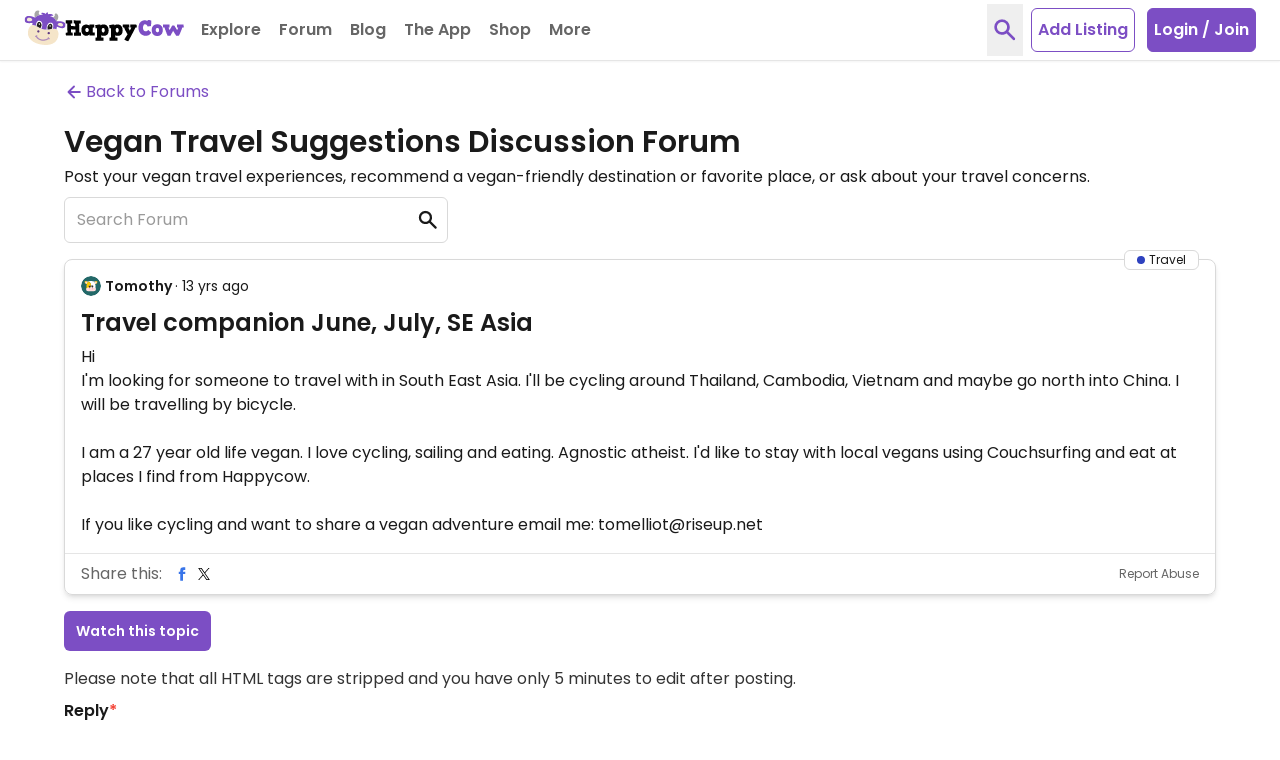

--- FILE ---
content_type: application/javascript
request_url: https://www.happycow.net/js/modules/forum-attachment-uploader.js?js=2786.0.0-0
body_size: 1347
content:
const ForumAttachmentUploader = {
    maxFiles: 5,
    maxFileSize: 5 * 1024 * 1024,
    allowedTypes: [
        'image/jpeg',
        'image/png',
        'image/gif',
        'image/webp',
    ],
    confirmedAttachments: [],
    container: null,
    forumId: null,

    init(containerId, forumId) {
        this.container = document.getElementById(containerId);
        this.forumId = forumId;
        this.confirmedAttachments = [];
        this.setupUI();
    },

    setupUI() {
        if (!this.container) return;

        const dropzone = this.container.querySelector('.attachment-dropzone');
        const input = this.container.querySelector('.attachment-input');

        if (dropzone && input) {
            dropzone.addEventListener('click', () => input.click());
            dropzone.addEventListener('dragover', (e) => {
                e.preventDefault();
                dropzone.classList.add('border-primary-500');
            });
            dropzone.addEventListener('dragleave', () => {
                dropzone.classList.remove('border-primary-500');
            });
            dropzone.addEventListener('drop', (e) => {
                e.preventDefault();
                dropzone.classList.remove('border-primary-500');
                this.handleFiles(e.dataTransfer.files);
            });
            input.addEventListener('change', (e) => this.handleFiles(e.target.files));
        }
    },

    handleFiles(files) {
        Array.from(files).forEach((file) => this.uploadFile(file));
    },

    async uploadFile(file) {
        if (!this.validateFile(file)) return;

        const formData = new FormData();
        formData.append(csrf.name, csrf.value);
        formData.append('filename', file.name);
        formData.append('contentType', file.type);
        formData.append('forumId', this.forumId);

        const previewId = this.showUploadingPreview(file);

        try {
            const urlResponse = await post('/ajax/forum/attachment/upload-url', formData);
            if (!urlResponse.success) {
                this.removePreview(previewId);
                HappycowToastr.error(urlResponse.message || 'Failed to prepare upload');
                return;
            }

            const uploadResponse = await fetch(urlResponse.message.uploadUrl, {
                method: 'PUT',
                body: file,
                headers: {
                    'Content-Type': urlResponse.message.contentType,
                },
            });

            if (!uploadResponse.ok) {
                this.removePreview(previewId);
                HappycowToastr.error('Upload failed');
                return;
            }

            const confirmData = new FormData();
            confirmData.append(csrf.name, csrf.value);
            confirmData.append('storageId', urlResponse.message.uploadId);
            confirmData.append('objectKey', urlResponse.message.objectKey);
            confirmData.append('size', file.size);
            confirmData.append('mimeType', file.type);
            confirmData.append('forumId', this.forumId);

            const confirmResponse = await post('/ajax/forum/attachment/confirm', confirmData);
            if (!confirmResponse.success) {
                this.removePreview(previewId);
                HappycowToastr.error('Upload confirmation failed');
                return;
            }

            this.confirmedAttachments.push({
                id: urlResponse.message.uploadId,
                filename: file.name,
                previewId: previewId,
            });
            this.updatePreview(previewId, file);
        } catch (error) {
            this.removePreview(previewId);
            HappycowToastr.error('Upload failed');
        }
    },

    validateFile(file) {
        if (!this.allowedTypes.includes(file.type)) {
            HappycowToastr.error('Only JPEG, PNG, GIF, and WebP images allowed');
            return false;
        }
        if (file.size > this.maxFileSize) {
            HappycowToastr.error('File must be under 5MB');
            return false;
        }
        if (this.confirmedAttachments.length >= this.maxFiles) {
            HappycowToastr.error('Maximum 5 attachments allowed');
            return false;
        }
        return true;
    },

    showUploadingPreview() {
        const previewContainer = this.container.querySelector('.attachment-preview');
        const id = 'preview-' + Date.now();
        const div = document.createElement('div');
        div.id = id;
        div.className = 'relative w-20 h-20 bg-gray-100 rounded-lg flex items-center justify-center';
        div.innerHTML =
            '<div class="animate-spin w-6 h-6 border-2 border-primary-500 border-t-transparent rounded-full"></div>';
        previewContainer.appendChild(div);
        return id;
    },

    updatePreview(previewId, file) {
        const div = document.getElementById(previewId);
        if (!div) return;

        const reader = new FileReader();
        reader.onload = (e) => {
            div.innerHTML = `
                <img src="${e.target.result}" class="w-20 h-20 object-cover rounded-lg">
                <button type="button" class="absolute -top-2 -right-2 w-5 h-5 bg-red-500 text-white rounded-full text-xs leading-none flex items-center justify-center"
                        onclick="ForumAttachmentUploader.removeAttachment('${previewId}')">&times;</button>
            `;
        };
        reader.readAsDataURL(file);
    },

    removePreview(previewId) {
        const div = document.getElementById(previewId);
        if (div) div.remove();
    },

    removeAttachment(previewId) {
        this.confirmedAttachments = this.confirmedAttachments.filter((a) => a.previewId !== previewId);
        this.removePreview(previewId);
    },

    getAttachmentIds() {
        return this.confirmedAttachments.map((a) => a.id);
    },

    reset() {
        this.confirmedAttachments = [];
        const previewContainer = this.container?.querySelector('.attachment-preview');
        if (previewContainer) previewContainer.innerHTML = '';
    },

    setForumId(forumId) {
        this.forumId = forumId;
    },
};


--- FILE ---
content_type: application/javascript
request_url: https://www.happycow.net/js/forum.js?js=2786.0.0-0
body_size: 4029
content:
(() => {
    hcGoogleRecaptcha.setGoogleRecaptcha();

    const forumContainer = document.querySelector('.forum-container');
    let currentPage = forumContainer.dataset.page || 1;
    let currentFilter = 0;
    let currentTimeout = false;
    let formType = null;
    const forumSlug = forumContainer.dataset.slug || null;
    let followOnly = 0;
    var recaptchaId = -1;

    const urlUtils = new HappycowUrlUtils();
    const localStorageManager = new HappycowLocalStorageManager();

    window.onpopstate = function (event) {
        if (event && event.state && event.state.type) {
            loadHistory(event.state);
            return;
        }
        window.location.reload();
    };

    function loadHistory(state) {
        switch (state.type) {
            case 'forum-search':
                searchForum(state.keyword);
                break;
            case 'forum-topic':
                getTopic(state.id, window.location.pathname);
                break;
            case 'forum-latest':
                getLatest();
                break;
            default:
                window.location.reload();
                break;
        }
    }

    if ('scrollRestoration' in window.history) {
        window.history.scrollRestoration = 'manual';
    }

    load();

    addLiveEventListener('click', 'div[data-analytics="forum-post"]', () => {
        HappycowAnalytics.gtagEvent('forum_post_details', {
            source: 'forum',
        });
    });

    addLiveEventListener('click', '.forum-topic', function (e) {
        e.preventDefault();
        if (e.target.tagName.toLowerCase() == 'a' && e.target.hasAttribute('href')) {
            window.location.href = e.target.getAttribute('href');
            return;
        }
        const id = this.dataset.topic;
        const url = this.dataset.url;
        getTopic(id, url);
    });

    addLiveEventListener('click', '#reset', function (e) {
        e.preventDefault();
        clearTimeout(currentTimeout);
        currentPage = 1;
        followOnly = 0;
        document.querySelector('#search-forum').value = '';
        getLatest();
    });

    addLiveEventListener('keyup', '#search-forum', function (e) {
        e.preventDefault();
        clearTimeout(currentTimeout);
        if (this.value.length > 0 && currentPage > 1) {
            currentPage = 1;
        }
        document.querySelector('#filter').value = 0;
        const searchValue = this.value;
        currentTimeout = setTimeout(function () {
            searchForum(searchValue);
        }, 200);
    });

    addLiveEventListener('click', '.back-link', function (e) {
        e.preventDefault();
        const searchValue = document.querySelector('#search-forum').value;
        if (searchValue && searchValue.length > 0) {
            searchForum(searchValue);
            return;
        }
        getLatest();
    });

    addLiveEventListener('click', '.start-new-topic', function (e) {
        e.preventDefault();
        HappycowCommon.authCheck().then(function (data) {
            if (!data) {
                hcModal.show('#authentication-modal', 'Please login or register to create a new forum topic', false);
                return;
            }
            document.querySelector('#search-forum').value = '';
            currentPage = 1;
            getNewTopic();
        });
    });

    addLiveEventListener('click', '.pagination .pagination-link', function (e) {
        e.preventDefault();
        currentPage = this.dataset.page;
        const searchValue = document.querySelector('#search-forum').value;
        if (searchValue && searchValue.length > 0) {
            searchForum(searchValue);
            return;
        }
        getLatest();
    });

    addLiveEventListener('submit', 'form#submit-forum-form', function (e) {
        e.preventDefault();
        HappycowCommon.authCheck().then(function (data) {
            if (!data) {
                hcModal.show('#authentication-modal', 'Please login or register to create a new forum topic', false);
                return;
            }
            if (document.querySelector('.g-recaptcha')) {
                formType = 1;
                grecaptcha.execute(recaptchaId);
                return;
            }
            addTopic(false);
        });
    });

    addLiveEventListener('click', 'form#submit-answer-form #send', function (e) {
        e.preventDefault();
        HappycowCommon.authCheck().then(function (data) {
            if (!data) {
                hcModal.show('#authentication-modal', 'Please login or register to reply to a topic', false);
                return;
            }
            if (document.querySelector('.g-recaptcha')) {
                formType = 2;
                grecaptcha.execute(recaptchaId);
                return;
            }
            addAnswer(false);
        });
    });

    addLiveEventListener('click', '#delete-topic', function (e) {
        e.preventDefault();
        const topicId = this.dataset.id;
        hcAlert
            .open({
                title: 'Are you sure?',
                message: "You won't be able to revert this!",
                buttonsLayout: 'advanced',
                buttonCancel: {
                    text: 'Cancel',
                },
                buttonConfirm: {
                    text: 'Yes, delete it!',
                    closeAlert: true,
                    value: true,
                },
            })
            .then((value) => {
                if (value) {
                    deleteTopic(topicId);
                }
            });
    });

    addLiveEventListener('click', '.filter-quick', function (e) {
        e.preventDefault();
        currentPage = 1;
        currentFilter = this.dataset.value;
        followOnly = 0;
        getLatest();
    });

    addLiveEventListener('change', '#filter', function (e) {
        e.preventDefault();
        currentPage = 1;
        currentFilter = this.value;
        followOnly = 0;
        getLatest();
    });

    addLiveEventListener('click', '#lock-topic', function (e) {
        e.preventDefault();
        const topicId = this.dataset.id;
        lockTopic(topicId);
    });

    addLiveEventListener('click', '#watch-topic', function (e) {
        e.preventDefault();
        const topicId = this.dataset.id;
        HappycowCommon.authCheck().then(function (data) {
            if (!data) {
                hcModal.show('#authentication-modal', 'Please login or register to watch this topic', false);
                return;
            }

            watchTopic(topicId);
        });
    });

    addLiveEventListener('click', '#stick-topic', function (e) {
        e.preventDefault();
        const topicId = this.dataset.id;
        stickyTopic(topicId);
    });

    addLiveEventListener('click', '#reply-topic', function (e) {
        e.preventDefault();
        document.querySelector('.reply-container').classList.remove('hidden');
        this.classList.add('hidden');
    });

    addLiveEventListener('click', '#edit-topic', function (e) {
        e.preventDefault();
        this.classList.add('hidden');
        document.querySelector('.edit-topic-actions').classList.remove('hidden');
        const topicTitle = document.querySelector('.topic-title');
        const topicText = document.querySelector('.topic-text');
        topicText.classList.add('border', 'border-primary-500', 'p-2', 'rounded-md');
        topicTitle.classList.add('border', 'border-primary-500', 'p-2', 'rounded-md');
        topicText.setAttribute('contenteditable', 'true');
        topicTitle.setAttribute('contenteditable', 'true');
        localStorageManager.setItem(`edit-topic-${this.dataset.id}`, topicText.innerText);
        localStorageManager.setItem(`edit-topic-title-${this.dataset.id}`, topicTitle.innerText);
    });

    addLiveEventListener('click', '#cancel-topic', function (e) {
        e.preventDefault();
        cancelTopicEdit();
        const topicText = document.querySelector('.topic-text');
        topicText.innerText = localStorageManager.getItem(`edit-topic-${this.dataset.id}`);
        const topicTitle = document.querySelector('.topic-title');
        topicTitle.innerText = localStorageManager.getItem(`edit-topic-title-${this.dataset.id}`);
    });

    addLiveEventListener('click', '#save-topic', function (e) {
        e.preventDefault();
        const topicText = document.querySelector('.topic-text');
        const topicTitle = document.querySelector('.topic-title');
        editTopic(topicText.innerText, topicTitle.innerText, this.dataset.id);
    });

    addLiveEventListener('click', '.edit-answer', function (e) {
        e.preventDefault();
        this.closest('.actions').classList.add('hidden');
        this.closest('.answer-controls').querySelector('.edit-actions').classList.remove('hidden');
        const answerText = this.closest('.answer-controls').parentElement.querySelector('.answer-text');
        answerText.classList.add('border', 'border-primary-500', 'p-2', 'rounded-md');
        answerText.setAttribute('contenteditable', 'true');
        localStorageManager.setItem('edit-response-' + this.dataset.id, answerText.innerHTML);
    });

    addLiveEventListener('click', '.cancel-answer', function (e) {
        e.preventDefault();
        cancelEdit(this);
        const answerText = this.closest('.answer-controls').parentElement.querySelector('.answer-text');
        answerText.innerHTML = localStorageManager.getItem(`edit-response-${this.dataset.id}`);
    });

    addLiveEventListener('click', '.save-answer', function (e) {
        e.preventDefault();
        const answerText = this.closest('.answer-controls').parentElement.querySelector('.answer-text');
        const answerTextFormatted = answerText.innerHTML
            .replace(/(\r\n|\r|\n)/g, '')
            .replace(/(<br>)/g, '\n')
            .replace(/<.*?>/gi, '')
            .trimStart()
            .trimEnd();
        editAnswer(answerTextFormatted, this.dataset.id);
    });

    addLiveEventListener('click', '#followed-topics', function (e) {
        e.preventDefault();
        HappycowCommon.authCheck().then(function (data) {
            if (!data) {
                hcModal.show('#authentication-modal', 'Please login or register to use this functionality', false);
                return;
            }
            currentPage = 1;
            currentFilter = 0;
            followOnly = 1;
            document.querySelector('#filter').value = currentFilter;
            getLatest();
        });
    });

    addLiveEventListener('click', '.view-all', function (e) {
        e.preventDefault();
        currentPage = 1;
        currentFilter = 0;
        followOnly = 0;
        document.querySelector('#filter').value = currentFilter;
        getLatest();
    });

    addLiveEventListener('click', '.delete-answer', function (e) {
        e.preventDefault();
        const answerId = this.dataset.id;
        hcAlert
            .open({
                title: 'Are you sure?',
                message: "You won't be able to revert this!",
                buttonsLayout: 'advanced',
                buttonCancel: {
                    text: 'Cancel',
                },
                buttonConfirm: {
                    text: 'Yes, delete it!',
                    closeAlert: true,
                    value: true,
                },
            })
            .then((value) => {
                if (value) {
                    deleteAnswer(answerId);
                }
            });
    });

    function cancelTopicEdit() {
        document.querySelector('#edit-topic').classList.remove('hidden');
        document.querySelector('.edit-topic-actions').classList.add('hidden');
        const topicTitle = document.querySelector('.topic-title');
        const topicText = document.querySelector('.topic-text');
        topicText.classList.remove('border', 'border-primary-500', 'p-2', 'rounded-md');
        topicText.setAttribute('contenteditable', 'false');
        topicTitle.classList.remove('border', 'border-primary-500', 'p-2', 'rounded-md');
        topicTitle.setAttribute('contenteditable', 'false');
    }

    function cancelEdit(elem) {
        elem.closest('.answer-controls').querySelector('.actions').classList.remove('hidden');
        elem.closest('.answer-controls').querySelector('.edit-actions').classList.add('hidden');
        const answerText = elem.closest('.answer-controls').parentElement.querySelector('.answer-text');
        answerText.classList.remove('border', 'border-primary-500', 'p-2', 'rounded-md');
        answerText.setAttribute('contenteditable', 'false');
    }

    function formRecaptchaOnSubmit(token) {
        switch (formType) {
            case 1:
                addTopic(token);
                break;
            case 2:
                addAnswer(token);
                break;
            default:
                break;
        }
    }

    function deleteAnswer(answerId) {
        const formData = new FormData();
        formData.append(csrf.name, csrf.value);

        post(`/ajax/forum/answer/${answerId}/delete`, formData)
            .then(function (data) {
                if (data.success) {
                    HappycowToastr.success('Done');
                    localStorageManager.removeItem(`edit-response-${answerId}`);
                    window.location.reload();
                    return;
                }
                HappycowToastr.error(data.message || UI_ERROR_MESSAGES.fallback);
            })
            .catch(function (error) {
                HappycowErrorReporter.logError({ error }, UI_ERROR_MESSAGES.fallback);
            });
    }

    function editAnswer(text, answerId) {
        const formData = new FormData();

        formData.append(csrf.name, csrf.value);
        formData.append('message', text);

        post(`/ajax/forum/answer/${answerId}/edit`, formData)
            .then(function (data) {
                if (data.success) {
                    localStorageManager.removeItem(`edit-response-${answerId}`);
                    cancelEdit(document.querySelector(`.cancel-answer[data-id="${answerId}"]`));
                    HappycowToastr.success('Done');
                    urlUtils
                        .detectUrls(text)
                        .then((res) => {
                            const formattedText = res.replace(/(\r\n|\r|\n)/g, ' <br> ');
                            document.querySelector(`.forum-answer[data-id="${answerId}"] .answer-text`).innerHTML = formattedText;
                        })
                        .catch((err) => {});
                    return;
                }
                HappycowToastr.error(data.message || UI_ERROR_MESSAGES.fallback);
            })
            .catch(function (error) {
                HappycowErrorReporter.logError({ error }, UI_ERROR_MESSAGES.fallback);
            });
    }

    function addAnswer(token) {
        const formData = new FormData();

        formData.append('qid', document.querySelector('form#submit-answer-form input[name="qid"]').value);
        formData.append('message', document.querySelector('form#submit-answer-form #message').value);
        formData.append(csrf.name, csrf.value);
        formData.append('g-recaptcha-response', token);

        if (typeof ForumAttachmentUploader !== 'undefined') {
            const attachmentIds = ForumAttachmentUploader.getAttachmentIds();
            attachmentIds.forEach((id, index) => formData.append(`attachmentIds[${index}]`, id));
        }

        post('/ajax/forum/answer/new', formData)
            .then(function (data) {
                if (data.success) {
                    if (typeof ForumAttachmentUploader !== 'undefined') {
                        ForumAttachmentUploader.reset();
                    }
                    HappycowToastr.success('Done');
                    getTopic(document.querySelector('form#submit-answer-form').dataset.id, window.location.pathname);
                    return;
                }
                HappycowToastr.error(data.message || UI_ERROR_MESSAGES.fallback);
            })
            .catch(function (error) {
                HappycowErrorReporter.logError({ error }, UI_ERROR_MESSAGES.fallback);
            });
    }

    function editTopic(text, title, topicId) {
        const formData = new FormData();
        formData.append(csrf.name, csrf.value);
        formData.append('title', title);
        formData.append('message', text);

        post(`/ajax/forum/topic/${topicId}/edit`, formData)
            .then(function (data) {
                if (data.success) {
                    HappycowToastr.success('Done');
                    localStorageManager.removeItem(`edit-topic-${topicId}`);
                    cancelTopicEdit();
                    getTopic(topicId, data.message.url);
                    return;
                }
                HappycowToastr.error(data.message || UI_ERROR_MESSAGES.fallback);
            })
            .catch(function (error) {
                HappycowErrorReporter.logError({ error }, UI_ERROR_MESSAGES.fallback);
            });
    }

    function addTopic(token) {
        const messageValue = document.querySelector('form#submit-forum-form #message').value;
        const formData = new FormData();
        formData.append('fid', document.querySelector('#fid').value);
        formData.append('topic', document.querySelector('#topic').value);
        formData.append('message', messageValue);
        formData.append(csrf.name, csrf.value);
        formData.append('g-recaptcha-response', token);

        if (typeof ForumAttachmentUploader !== 'undefined') {
            const attachmentIds = ForumAttachmentUploader.getAttachmentIds();
            attachmentIds.forEach((id, index) => formData.append(`attachmentIds[${index}]`, id));
        }

        post('/ajax/forum/topic/new', formData)
            .then(function (data) {
                if (data.success) {
                    if (typeof ForumAttachmentUploader !== 'undefined') {
                        ForumAttachmentUploader.reset();
                    }
                    if (data.message == 1) {
                        HappycowToastr.success('Forum Topic created');
                        getLatest();
                        return;
                    }
                    hcAlert.open({
                        title: 'Unusual activity detected from your account.',
                        message:
                            'Your post is currently in pending and needs to be approved first. Please contact us if you think this is a mistake. Thank you for your understanding.',
                    });
                    const sendBtn = document.querySelector('#send');
                    if (sendBtn) sendBtn.remove();
                }
            })
            .catch(function (error) {
                HappycowErrorReporter.logError({ error }, UI_ERROR_MESSAGES.fallback);
            });
    }

    function watchTopic(topicId) {
        const formData = new FormData();
        formData.append(csrf.name, csrf.value);

        post(`/ajax/forum/topic/${topicId}/watch`, formData)
            .then(function (data) {
                if (data.success) {
                    HappycowToastr.success('Done');
                    getTopic(topicId, window.location.pathname);
                    return;
                }
                HappycowToastr.error(data.message || UI_ERROR_MESSAGES.fallback);
            })
            .catch(function (error) {
                HappycowErrorReporter.logError({ error }, UI_ERROR_MESSAGES.fallback);
            });
    }

    function stickyTopic(topicId) {
        const formData = new FormData();
        formData.append(csrf.name, csrf.value);

        post(`/ajax/forum/topic/${topicId}/sticky`, formData)
            .then(function (data) {
                if (data.success) {
                    HappycowToastr.success('Done');
                    getTopic(topicId, window.location.pathname);
                    return;
                }
                HappycowToastr.error(data.message || UI_ERROR_MESSAGES.fallback);
            })
            .catch(function (error) {
                HappycowErrorReporter.logError({ error }, UI_ERROR_MESSAGES.fallback);
            });
    }

    function lockTopic(topicId) {
        const formData = new FormData();
        formData.append(csrf.name, csrf.value);

        post(`/ajax/forum/topic/${topicId}/lock`, formData)
            .then(function (data) {
                if (data.success) {
                    HappycowToastr.success('Done');
                    getTopic(topicId, window.location.pathname);
                    return;
                }
                HappycowToastr.error(data.message || UI_ERROR_MESSAGES.fallback);
            })
            .catch(function (error) {
                HappycowErrorReporter.logError({ error }, UI_ERROR_MESSAGES.fallback);
            });
    }

    function deleteTopic(topicId) {
        const formData = new FormData();
        formData.append(csrf.name, csrf.value);

        post(`/ajax/forum/topic/${topicId}/delete`, formData)
            .then(function (data) {
                if (data.success) {
                    HappycowToastr.success('Forum Topic deleted');
                    getLatest();
                    return;
                }
                HappycowToastr.error(data.message || UI_ERROR_MESSAGES.fallback);
            })
            .catch(function (error) {
                HappycowErrorReporter.logError({ error }, UI_ERROR_MESSAGES.fallback);
            });
    }

    function searchForum(keyword) {
        const urlSearchParams = new URLSearchParams();
        urlSearchParams.set('page', currentPage);
        if (keyword.length > 0) {
            urlSearchParams.set('k', keyword);
        }
        const url = urlSearchParams.toString().length > 0 ? '/forum?' + urlSearchParams.toString() : '/forum';
        urlUtils.setHistoryUrl(url, { type: 'forum-search', keyword: keyword }, 'Happycow Forum');
        get(`/ajax/forum/search?${urlSearchParams}`)
            .then(function (d) {
                if (d.success) {
                    requestAnimationFrame(() => {
                        emptyElement('.forum-data');
                        appendContent('.forum-data', d.data);
                        emptyElement('.forum-header');
                        appendContent('.forum-header', d.header || 'Searching');
                        emptyElement('.forum-description');
                        appendContent('.forum-description', d.description || '');
                        document.querySelector('#search-forum').focus();
                        cleanInactiveLinks();
                        document.querySelector('.back-link').classList.add('hidden');
                        document.querySelector('.forum-top-container').classList.remove('hidden');
                    });
                }
            })
            .catch(function (error) {
                HappycowErrorReporter.logError({ error }, UI_ERROR_MESSAGES.fallback);
            });
    }

    function getTopic(id, url = null) {
        if (!url) {
            const topic = document.querySelector(`[data-topic="${id}"]`);
            if (!topic) return;
            url = topic.dataset.url;
        }
        urlUtils.setHistoryUrl(url, { type: 'forum-topic', id: id }, 'Happycow Forum');
        get(`/ajax/forum/topic/${id}`)
            .then(function (d) {
                if (d.success) {
                    requestAnimationFrame(() => {
                        emptyElement('.forum-data');
                        const el = htmlToElement(d.data);
                        const topicText = el.querySelector('.topic-text');
                        const answersText = el.querySelectorAll('.answer-text');
                        urlUtils
                            .detectUrls(topicText.innerHTML)
                            .then((res) => {
                                topicText.innerHTML = res;
                            })
                            .catch((err) => {
                                HappycowToastr.error(UI_ERROR_MESSAGES.fallback);
                            });

                        answersText.forEach((answer) => {
                            urlUtils
                                .detectUrls(answer.innerHTML)
                                .then((res) => {
                                    answer.innerHTML = res;
                                })
                                .catch((err) => {
                                    HappycowToastr.error(UI_ERROR_MESSAGES.fallback);
                                });
                        });
                        document.querySelector('.forum-data').appendChild(el);
                        emptyElement('.forum-header');
                        appendContent('.forum-header', d.header);
                        emptyElement('.forum-description');
                        appendContent('.forum-description', d.description || '');
                        forumContainer.scrollIntoView({ behavior: 'smooth' });
                        cleanInactiveLinks();
                        hcValidator.init();
                        document.querySelector('.back-link').classList.remove('hidden');
                        document.querySelector('.forum-top-container').classList.remove('hidden');
                        try {
                            const recaptchaItem = document.querySelector('.g-recaptcha');
                            if (recaptchaItem) {
                                recaptchaId = grecaptcha.render(recaptchaItem.id, {
                                    sitekey: recaptchaItem.dataset.sitekey,
                                    callback: recaptchaItem.dataset.callback,
                                });
                            }
                        } catch (e) {}
                        initAttachmentUploader();
                    });
                }
            })
            .catch(function (error) {
                HappycowErrorReporter.logError({ error }, UI_ERROR_MESSAGES.fallback);
            });
    }

    function getLatest() {
        const urlSearchParams = new URLSearchParams();
        urlSearchParams.set('page', currentPage);
        if (followOnly) {
            urlSearchParams.set('followOnly', followOnly);
        }
        let url = urlSearchParams.toString().length > 0 ? '/forum?' + urlSearchParams.toString() : '/forum';
        if (currentFilter) {
            urlSearchParams.set('filter', currentFilter);
            const slug = document.querySelector(`#filter option[value='${currentFilter}']`).dataset.slug;
            if (slug) {
                url = urlSearchParams.toString().length > 0 ? '/forum/' + slug + '?' + urlSearchParams.toString() : '/forum/' + slug;
            }
        }
        urlUtils.setHistoryUrl(url, { type: 'forum-latest' }, 'Happycow Forum');
        get(`/ajax/forum/latest?${urlSearchParams.toString()}`)
            .then(function (d) {
                if (d.success) {
                    requestAnimationFrame(() => {
                        emptyElement('.forum-data');
                        appendContent('.forum-data', d.data);
                        emptyElement('.forum-header');
                        appendContent('.forum-header', d.header);
                        emptyElement('.forum-description');
                        appendContent('.forum-description', d.description || '');
                        forumContainer.scrollIntoView({ behavior: 'smooth' });
                        cleanInactiveLinks();
                        document.querySelector('.back-link').classList.add('hidden');
                        document.querySelector('.forum-top-container').classList.remove('hidden');
                    });
                    return;
                }
                HappycowToastr.error(d.message || UI_ERROR_MESSAGES.fallback);
            })
            .catch(function (error) {
                HappycowErrorReporter.logError({ error }, UI_ERROR_MESSAGES.fallback);
            });
    }

    function getNewTopic() {
        const urlSearchParams = new URLSearchParams();
        urlUtils.setHistory(urlSearchParams.toString(), 'forum', 'Happycow Forum');
        get('/ajax/forum/topic/new')
            .then(function (d) {
                if (d.success) {
                    requestAnimationFrame(() => {
                        emptyElement('.forum-data');
                        appendContent('.forum-data', d.data);
                        forumContainer.scrollIntoView({ behavior: 'smooth' });
                        hcValidator.init();
                        document.querySelector('.back-link').classList.remove('hidden');
                        document.querySelector('.forum-top-container').classList.add('hidden');
                        try {
                            const recaptchaItem = document.querySelector('.g-recaptcha');
                            if (recaptchaItem) {
                                recaptchaId = grecaptcha.render(recaptchaItem.id, {
                                    sitekey: recaptchaItem.dataset.sitekey,
                                    callback: recaptchaItem.dataset.callback,
                                });
                            }
                        } catch (e) {}
                        initAttachmentUploader();
                    });
                }
            })
            .catch(function (error) {
                HappycowErrorReporter.logError({ error }, UI_ERROR_MESSAGES.fallback);
            });
    }

    function load() {
        const questionId = forumContainer.dataset.questionId;
        if (questionId && questionId != 0) {
            getTopic(questionId, forumContainer.dataset.url);
            return;
        }
        if (forumSlug) {
            const filter = document.querySelector(`#filter option[data-slug="${forumSlug}"]`);
            if (filter) {
                currentFilter = filter.value;
                document.querySelector('#filter').value = currentFilter;
            }

            if (!filter) urlUtils.setHistoryUrl('/forum', { type: 'forum-latest' }, 'Happycow Forum');
        }
        getLatest();
    }

    function cleanInactiveLinks() {
        document.querySelectorAll('.inactive-link').forEach((item) => {
            item.removeAttribute('href');
            item.classList.remove('text-primary-500');
            item.classList.add('text-gray-800', 'cursor-default');
        });
    }

    function initAttachmentUploader() {
        if (typeof ForumAttachmentUploader === 'undefined') return;

        const container = document.getElementById('forum-attachment-container');
        if (!container) return;

        const forumSelect = document.querySelector('#fid');
        const forumId = forumSelect ? forumSelect.value : container.dataset.forumId;

        if (forumId) {
            ForumAttachmentUploader.init('forum-attachment-container', forumId);
        }

        if (forumSelect) {
            forumSelect.addEventListener('change', function () {
                ForumAttachmentUploader.setForumId(this.value);
            });
        }
    }

    window.formRecaptchaOnSubmit = formRecaptchaOnSubmit;
})();
